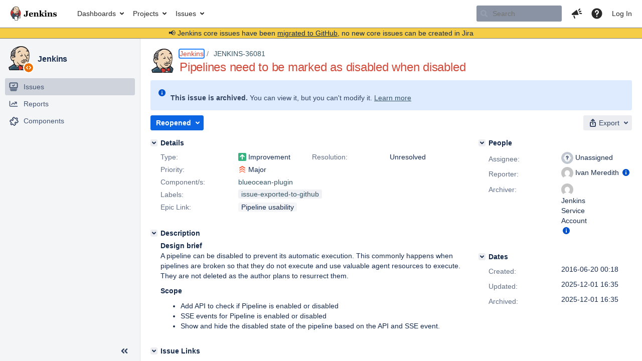

--- FILE ---
content_type: text/html;charset=UTF-8
request_url: https://issues.jenkins.io/browse/JENKINS-36081?page=com.atlassian.jira.plugin.system.issuetabpanels:all-tabpanel
body_size: 24464
content:


<h2 style="display:none;">[JENKINS-36081] Pipelines need to be marked as disabled when disabled</h2>


    














    <div class="tabwrap aui-tabs horizontal-tabs aui-tabs-disabled">
        

        <ul role="tablist" id="issue-tabs" class="tabs-menu" aria-label="Activity">
                                
            
            <li class="menu-item  active-tab active "
                role="presentation"
                id="all-tabpanel"
                data-id="all-tabpanel"
                data-key="com.atlassian.jira.plugin.system.issuetabpanels:all-tabpanel"
                data-label="All"
                data-href="/browse/JENKINS-36081?page=com.atlassian.jira.plugin.system.issuetabpanels:all-tabpanel"
            >
                                    <a role="tab" aria-controls="all-tabpanel-tabpanel" id="all-tabpanel-link" aria-selected="true" tabindex="0">All</a>
                            </li>
                                
            
            <li class="menu-item "
                role="presentation"
                id="comment-tabpanel"
                data-id="comment-tabpanel"
                data-key="com.atlassian.jira.plugin.system.issuetabpanels:comment-tabpanel"
                data-label="Comments"
                data-href="/browse/JENKINS-36081?page=com.atlassian.jira.plugin.system.issuetabpanels:comment-tabpanel"
            >
                                    <a role="tab" aria-selected="false" aria-controls="comment-tabpanel-tabpanel" id="comment-tabpanel-link" href="/browse/JENKINS-36081?page=com.atlassian.jira.plugin.system.issuetabpanels:comment-tabpanel" tabindex="-1" class="ajax-activity-content">Comments</a>
                            </li>
                                
            
            <li class="menu-item "
                role="presentation"
                id="changehistory-tabpanel"
                data-id="changehistory-tabpanel"
                data-key="com.atlassian.jira.plugin.system.issuetabpanels:changehistory-tabpanel"
                data-label="History"
                data-href="/browse/JENKINS-36081?page=com.atlassian.jira.plugin.system.issuetabpanels:changehistory-tabpanel"
            >
                                    <a role="tab" aria-selected="false" aria-controls="changehistory-tabpanel-tabpanel" id="changehistory-tabpanel-link" href="/browse/JENKINS-36081?page=com.atlassian.jira.plugin.system.issuetabpanels:changehistory-tabpanel" tabindex="-1" class="ajax-activity-content">History</a>
                            </li>
                                
            
            <li class="menu-item "
                role="presentation"
                id="activity-stream-issue-tab"
                data-id="activity-stream-issue-tab"
                data-key="com.atlassian.streams.streams-jira-plugin:activity-stream-issue-tab"
                data-label="Activity"
                data-href="/browse/JENKINS-36081?page=com.atlassian.streams.streams-jira-plugin:activity-stream-issue-tab"
            >
                                    <a role="tab" aria-selected="false" aria-controls="activity-stream-issue-tab-tabpanel" id="activity-stream-issue-tab-link" href="/browse/JENKINS-36081?page=com.atlassian.streams.streams-jira-plugin:activity-stream-issue-tab" tabindex="-1" class="ajax-activity-content">Activity</a>
                            </li>
                </ul>

                    <div class="sortwrap">
                                    <button id="sort-button" class="issue-activity-sort-link aui-button aui-button-compact aui-button-subtle ajax-activity-content" data-tab-sort data-ajax="/browse/JENKINS-36081?actionOrder=desc" data-order="desc" title="Reverse sort direction">
                        <span class="activity-tab-sort-label">Oldest first</span>
                        <span class="aui-icon activity-tab-sort-up"></span>
                    </button>
                            </div>
                        <div class="tabs-pane active-pane"></div>
    </div>
                    <div class="issuePanelWrapper" id="all-tabpanel-tabpanel" tabindex="0" role="tabpanel" aria-labelledby="all-tabpanel-link">
            <div class="issuePanelProgress"></div>
            <div class="issuePanelContainer" id="issue_actions_container">
                <div class="issuePanelHeaderContainer" id="issue_actions_header_container">
                    
                </div>
                                                            

<div class="issue-data-block" id="issuecreated-172040">
    <div class="actionContainer">
        <div class="action-details" id="issuecreateddetails-172040">
                                



    <a class="user-hover user-avatar" rel="imeredith" id="issuecreator_172040" href="/secure/ViewProfile.jspa?name=imeredith"><span class="aui-avatar aui-avatar-xsmall"><span class="aui-avatar-inner"><img src="https://www.gravatar.com/avatar/39cee85bde121430c644e4a5cf147dd4?d=mm&amp;s=24" alt="" loading="lazy" /></span></span> Ivan Meredith</a>
 created issue  - <span class='date' title='2016-06-20 00:18'><time class='livestamp' datetime='2016-06-20T00:18:20+0000'>2016-06-20 00:18</time></span>
        </div>
    </div>
</div>
                                             



<div class="issue-data-block" id="changehistory-186896">
    <div class="actionContainer">
        <div class="action-details" id="changehistorydetails_186896">
            
    
                                    



    <a class="user-hover user-avatar" rel="jamesdumay" id="changehistoryauthor_186896" href="/secure/ViewProfile.jspa?name=jamesdumay"><span class="aui-avatar aui-avatar-xsmall"><span class="aui-avatar-inner"><img src="https://issues.jenkins.io/secure/useravatar?size=xsmall&amp;avatarId=10292" alt="" loading="lazy" /></span></span> James Dumay</a>
 made changes  - <span class='date' title='2016-06-20 01:08'><time class='livestamp' datetime='2016-06-20T01:08:46+0000'>2016-06-20 01:08</time></span>
            </div>
        <div class="changehistory action-body">
            <table cellpadding="0" cellspacing="0" border="0" width="100%" id="changehistory_186896">
                <tbody>
                            <tr>
                <td width="20%" class="activity-name">
                                    Epic Link
                                </td>
                <td width="40%" class="activity-old-val">
                                                </td>
                <td width="40%" class="activity-new-val">
                                                            <b>New:</b>
                                                                   <a href="/browse/JENKINS-35755" title="Design" class="issue-link" data-issue-key="JENKINS-35755">JENKINS-35755</a>
                                                                                               <span class="hist-value">[    171716
]</span>
                                                    </td>
                </tr>
                            </tbody>
            </table>
        </div>
    </div>
</div>
                                             



<div id="comment-261934" class="issue-data-block activity-comment twixi-block  expanded ">
    <div class="twixi-wrap verbose actionContainer">
        <div class="action-head">
            <h3>
                <button class="twixi icon-default aui-icon aui-icon-small aui-iconfont-expanded">
                    Collapse comment:         
    
    
    
    
                            James Dumay added a comment - 2016-06-20 01:09     
                </button>
            </h3>
            <div class="action-details">        
    
    
    
    
                            



    <a class="user-hover user-avatar" rel="jamesdumay" id="commentauthor_261934_verbose" href="/secure/ViewProfile.jspa?name=jamesdumay"><span class="aui-avatar aui-avatar-xsmall"><span class="aui-avatar-inner"><img src="https://issues.jenkins.io/secure/useravatar?size=xsmall&amp;avatarId=10292" alt="" loading="lazy" /></span></span> James Dumay</a>
 added a comment  - <a href='/browse/JENKINS-36081?focusedId=261934&page=com.atlassian.jira.plugin.system.issuetabpanels:comment-tabpanel#comment-261934' class='commentdate_261934_verbose subText comment-created-date-link'><span
                class='date user-tz' title='2016-06-20 01:09'><time class='livestamp'
                                                                     datetime='2016-06-20T01:09:16+0000'>2016-06-20 01:09</time></span></a>       </div>
        </div>
        <div class="action-body flooded"><p>Thanks <a href="https://issues.jenkins.io/secure/ViewProfile.jspa?name=imeredith" class="user-hover" rel="imeredith">imeredith</a> - moving this to the design epic.</p> </div>
        <div class="action-links action-comment-actions">
                                        </div>
    </div>
    <div class="twixi-wrap concise actionContainer">
        <div class="action-head">
            <h3>
                <button class="twixi icon-default aui-icon aui-icon-small aui-iconfont-collapsed">
                    Expand comment:         
    
    
    
    
                            James Dumay added a comment - 2016-06-20 01:09     
                </button>
            </h3>
            <div class="action-details flooded">
                        
    
    
    
    
                            



    <a class="user-hover user-avatar" rel="jamesdumay" id="commentauthor_261934_concise" href="/secure/ViewProfile.jspa?name=jamesdumay"><span class="aui-avatar aui-avatar-xsmall"><span class="aui-avatar-inner"><img src="https://issues.jenkins.io/secure/useravatar?size=xsmall&amp;avatarId=10292" alt="" loading="lazy" /></span></span> James Dumay</a>
 added a comment  - <a href='/browse/JENKINS-36081?focusedId=261934&page=com.atlassian.jira.plugin.system.issuetabpanels:comment-tabpanel#comment-261934' class='commentdate_261934_concise subText comment-created-date-link'><span
                class='date user-tz' title='2016-06-20 01:09'><time class='livestamp'
                                                                     datetime='2016-06-20T01:09:16+0000'>2016-06-20 01:09</time></span></a>                         Thanks  imeredith  - moving this to the design epic.              </div>
        </div>
    </div>
</div>
                                             



<div class="issue-data-block" id="changehistory-186898">
    <div class="actionContainer">
        <div class="action-details" id="changehistorydetails_186898">
            
    
                                    



    <a class="user-hover user-avatar" rel="jamesdumay" id="changehistoryauthor_186898" href="/secure/ViewProfile.jspa?name=jamesdumay"><span class="aui-avatar aui-avatar-xsmall"><span class="aui-avatar-inner"><img src="https://issues.jenkins.io/secure/useravatar?size=xsmall&amp;avatarId=10292" alt="" loading="lazy" /></span></span> James Dumay</a>
 made changes  - <span class='date' title='2016-06-20 01:09'><time class='livestamp' datetime='2016-06-20T01:09:16+0000'>2016-06-20 01:09</time></span>
            </div>
        <div class="changehistory action-body">
            <table cellpadding="0" cellspacing="0" border="0" width="100%" id="changehistory_186898">
                <tbody>
                            <tr>
                <td width="20%" class="activity-name">
                                    Issue Type
                                </td>
                <td width="40%" class="activity-old-val">
                                                            <b>Original:</b>
                                                                    Bug
                                                                                                <span class="hist-value">[    1
]</span>
                                                    </td>
                <td width="40%" class="activity-new-val">
                                                            <b>New:</b>
                                                                   Task
                                                                                               <span class="hist-value">[    3
]</span>
                                                    </td>
                </tr>
                            </tbody>
            </table>
        </div>
    </div>
</div>
                                             



<div class="issue-data-block" id="changehistory-187915">
    <div class="actionContainer">
        <div class="action-details" id="changehistorydetails_187915">
            
    
                                    



    <a class="user-hover user-avatar" rel="jamesdumay" id="changehistoryauthor_187915" href="/secure/ViewProfile.jspa?name=jamesdumay"><span class="aui-avatar aui-avatar-xsmall"><span class="aui-avatar-inner"><img src="https://issues.jenkins.io/secure/useravatar?size=xsmall&amp;avatarId=10292" alt="" loading="lazy" /></span></span> James Dumay</a>
 made changes  - <span class='date' title='2016-06-27 02:42'><time class='livestamp' datetime='2016-06-27T02:42:17+0000'>2016-06-27 02:42</time></span>
            </div>
        <div class="changehistory action-body">
            <table cellpadding="0" cellspacing="0" border="0" width="100%" id="changehistory_187915">
                <tbody>
                            <tr>
                <td width="20%" class="activity-name">
                                    Rank
                                </td>
                <td width="40%" class="activity-old-val">
                                                                                    
                                                                                                        </td>
                <td width="40%" class="activity-new-val">
                                                            <b>New:</b>
                                                                   Ranked higher
                                                                                                        </td>
                </tr>
                            </tbody>
            </table>
        </div>
    </div>
</div>
                                             



<div class="issue-data-block" id="changehistory-187933">
    <div class="actionContainer">
        <div class="action-details" id="changehistorydetails_187933">
            
    
                                    



    <a class="user-hover user-avatar" rel="jamesdumay" id="changehistoryauthor_187933" href="/secure/ViewProfile.jspa?name=jamesdumay"><span class="aui-avatar aui-avatar-xsmall"><span class="aui-avatar-inner"><img src="https://issues.jenkins.io/secure/useravatar?size=xsmall&amp;avatarId=10292" alt="" loading="lazy" /></span></span> James Dumay</a>
 made changes  - <span class='date' title='2016-06-27 02:42'><time class='livestamp' datetime='2016-06-27T02:42:19+0000'>2016-06-27 02:42</time></span>
            </div>
        <div class="changehistory action-body">
            <table cellpadding="0" cellspacing="0" border="0" width="100%" id="changehistory_187933">
                <tbody>
                            <tr>
                <td width="20%" class="activity-name">
                                    Rank
                                </td>
                <td width="40%" class="activity-old-val">
                                                                                    
                                                                                                        </td>
                <td width="40%" class="activity-new-val">
                                                            <b>New:</b>
                                                                   Ranked lower
                                                                                                        </td>
                </tr>
                            </tbody>
            </table>
        </div>
    </div>
</div>
                                             



<div class="issue-data-block" id="changehistory-188048">
    <div class="actionContainer">
        <div class="action-details" id="changehistorydetails_188048">
            
    
                                    



    <a class="user-hover user-avatar" rel="jamesdumay" id="changehistoryauthor_188048" href="/secure/ViewProfile.jspa?name=jamesdumay"><span class="aui-avatar aui-avatar-xsmall"><span class="aui-avatar-inner"><img src="https://issues.jenkins.io/secure/useravatar?size=xsmall&amp;avatarId=10292" alt="" loading="lazy" /></span></span> James Dumay</a>
 made changes  - <span class='date' title='2016-06-27 02:46'><time class='livestamp' datetime='2016-06-27T02:46:41+0000'>2016-06-27 02:46</time></span>
            </div>
        <div class="changehistory action-body">
            <table cellpadding="0" cellspacing="0" border="0" width="100%" id="changehistory_188048">
                <tbody>
                            <tr>
                <td width="20%" class="activity-name">
                                    Rank
                                </td>
                <td width="40%" class="activity-old-val">
                                                                                    
                                                                                                        </td>
                <td width="40%" class="activity-new-val">
                                                            <b>New:</b>
                                                                   Ranked lower
                                                                                                        </td>
                </tr>
                            </tbody>
            </table>
        </div>
    </div>
</div>
                                             



<div class="issue-data-block" id="changehistory-190693">
    <div class="actionContainer">
        <div class="action-details" id="changehistorydetails_190693">
            
    
                                    



    <a class="user-hover user-avatar" rel="jamesdumay" id="changehistoryauthor_190693" href="/secure/ViewProfile.jspa?name=jamesdumay"><span class="aui-avatar aui-avatar-xsmall"><span class="aui-avatar-inner"><img src="https://issues.jenkins.io/secure/useravatar?size=xsmall&amp;avatarId=10292" alt="" loading="lazy" /></span></span> James Dumay</a>
 made changes  - <span class='date' title='2016-07-13 04:07'><time class='livestamp' datetime='2016-07-13T04:07:30+0000'>2016-07-13 04:07</time></span>
            </div>
        <div class="changehistory action-body">
            <table cellpadding="0" cellspacing="0" border="0" width="100%" id="changehistory_190693">
                <tbody>
                            <tr>
                <td width="20%" class="activity-name">
                                    Rank
                                </td>
                <td width="40%" class="activity-old-val">
                                                                                    
                                                                                                        </td>
                <td width="40%" class="activity-new-val">
                                                            <b>New:</b>
                                                                   Ranked higher
                                                                                                        </td>
                </tr>
                            </tbody>
            </table>
        </div>
    </div>
</div>
                                             



<div class="issue-data-block" id="changehistory-203729">
    <div class="actionContainer">
        <div class="action-details" id="changehistorydetails_203729">
            
    
                                    



    <a class="user-hover user-avatar" rel="rtyler" id="changehistoryauthor_203729" href="/secure/ViewProfile.jspa?name=rtyler"><span class="aui-avatar aui-avatar-xsmall"><span class="aui-avatar-inner"><img src="https://issues.jenkins.io/secure/useravatar?size=xsmall&amp;avatarId=10292" alt="" loading="lazy" /></span></span> R. Tyler Croy</a>
 made changes  - <span class='date' title='2016-07-25 23:52'><time class='livestamp' datetime='2016-07-25T23:52:49+0000'>2016-07-25 23:52</time></span>
            </div>
        <div class="changehistory action-body">
            <table cellpadding="0" cellspacing="0" border="0" width="100%" id="changehistory_203729">
                <tbody>
                            <tr>
                <td width="20%" class="activity-name">
                                    Workflow
                                </td>
                <td width="40%" class="activity-old-val">
                                                            <b>Original:</b>
                                                                    JNJira
                                                                                                <span class="hist-value">[    172729
]</span>
                                                    </td>
                <td width="40%" class="activity-new-val">
                                                            <b>New:</b>
                                                                   JNJira + In-Review
                                                                                               <span class="hist-value">[    184748
]</span>
                                                    </td>
                </tr>
                            </tbody>
            </table>
        </div>
    </div>
</div>
                                             



<div class="issue-data-block" id="changehistory-231063">
    <div class="actionContainer">
        <div class="action-details" id="changehistorydetails_231063">
            
    
                                    



    <a class="user-hover user-avatar" rel="jamesdumay" id="changehistoryauthor_231063" href="/secure/ViewProfile.jspa?name=jamesdumay"><span class="aui-avatar aui-avatar-xsmall"><span class="aui-avatar-inner"><img src="https://issues.jenkins.io/secure/useravatar?size=xsmall&amp;avatarId=10292" alt="" loading="lazy" /></span></span> James Dumay</a>
 made changes  - <span class='date' title='2016-08-08 01:33'><time class='livestamp' datetime='2016-08-08T01:33:18+0000'>2016-08-08 01:33</time></span>
            </div>
        <div class="changehistory action-body">
            <table cellpadding="0" cellspacing="0" border="0" width="100%" id="changehistory_231063">
                <tbody>
                            <tr>
                <td width="20%" class="activity-name">
                                    Priority
                                </td>
                <td width="40%" class="activity-old-val">
                                                            <b>Original:</b>
                                                                    Major
                                                                                                <span class="hist-value">[    3
]</span>
                                                    </td>
                <td width="40%" class="activity-new-val">
                                                            <b>New:</b>
                                                                   Trivial
                                                                                               <span class="hist-value">[    5
]</span>
                                                    </td>
                </tr>
                            </tbody>
            </table>
        </div>
    </div>
</div>
                                             <div class="message-container">
    <button class="collapsed-actions collapsed-all-tabpanel show-more-all-tabpanel show-more-tab-items aui-button" data-fetch-mode="newer" data-url="/browse/JENKINS-36081?page=com.atlassian.jira.plugin.system.issuetabpanels:all-tabpanel&fetchMode=NEWER&actionOrder=asc&fromDate=2016-08-08T01%3A33%3A18.000%2B0000" data-url-all="/browse/JENKINS-36081?page=com.atlassian.jira.plugin.system.issuetabpanels:all-tabpanel&fetchMode=NEWER&showAll=true&actionOrder=asc&fromDate=2016-08-08T01%3A33%3A18.000%2B0000" data-load-all-message="select to load all" >Load more newer events</button>
</div>                                                 </div>
        </div>
                                                